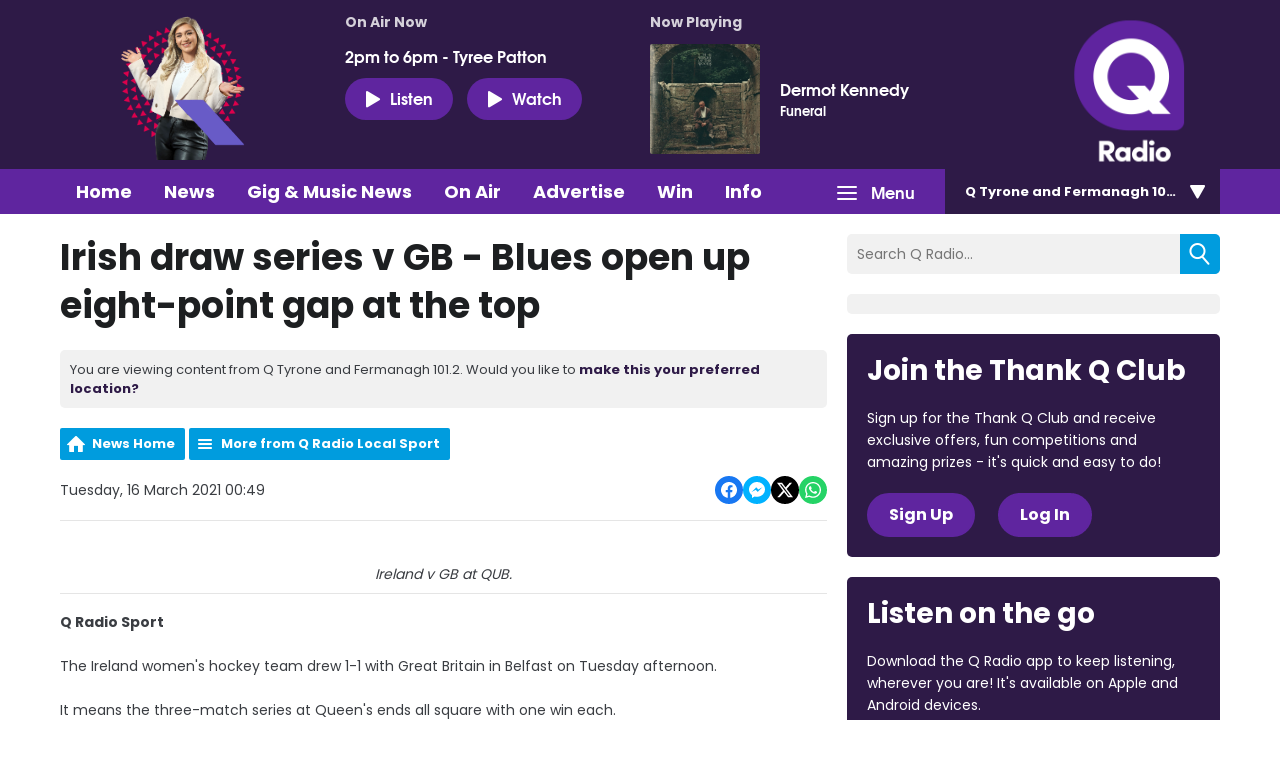

--- FILE ---
content_type: application/javascript
request_url: https://ads.aiir.net/pageads?s=270&path_no_tll=%2Fnews%2Fq-radio-local-sport%2Firish-aim-to-clinch-series-victory-v-gb-and-blues-aim-to-open-up-eight-point-gap%2F&pos%5B%5D=6040&pos%5B%5D=6041&pos%5B%5D=6042&pos%5B%5D=to&pos%5B%5D=cs&service_id=3402&loc=7&callback=_jsonp_1769265835643
body_size: -46
content:
_jsonp_1769265835643({"src":"arm64"});